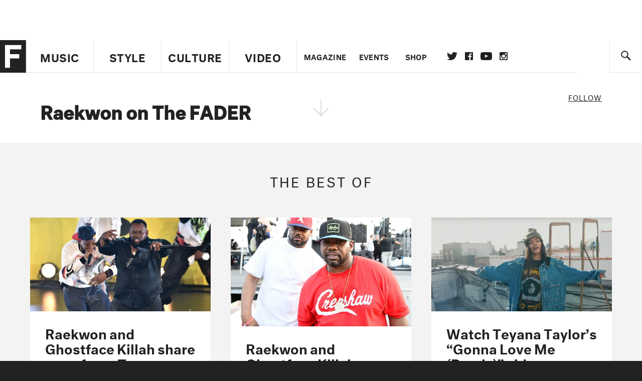

--- FILE ---
content_type: text/html; charset=utf-8
request_url: https://www.thefader.com/artist/raekwon
body_size: 79082
content:
<!DOCTYPE html>
<!--[if IE 8 ]> <html lang="en" class="ie8 lte8 lte9 lte10">    <![endif]-->
<!--[if IE 9 ]> <html lang="en" class="ie9 lte9 lte10">    <![endif]-->
<!--[if (gt IE 9)]><!--><html lang="en"><!--<![endif]-->
<!--[if !IE]><!--><html lang="en"><!--<![endif]-->
  <head>
    <title>Raekwon | The FADER</title>

    

    <link rel="preload" href="/assets/v4/fonts/WF-026510-009147-001369-72bfbb4d7f1c28b438ff5b8dc078cb9f02e5c71319a3527d3e1613cf5b01f239.woff" as="font" type="woff">

    <link rel="preload" href="/assets/v4/fonts/WF-026510-009147-001253-92cefcf9f8425db3674eebf29535da3cf73f87dc6b7439938ad4294948f67e79.woff" as="font" type="woff">

    <link rel="preload" href="/assets/v4/fonts/WF-026510-009147-001251-120b5b64b0a75ece4fc07a97e9428b5ca6966de319ece24962ab503fe110b1d7.woff" as="font" type="woff">

    <link rel="preload" href="/assets/v4/fonts/WF-026510-009147-001255-a8b63253d5e7e8012e025435f7b546f7600bc376c3f5d279b6b71e52d0eaaa52.woff" as="font" type="woff">


  <link rel="stylesheet" href="/assets/application-e5155b67490e9311a5c87d689377657f6a9ff409ef2aaf7a0c76dd90a295eae4.css" media="all" />
  <!-- <style> -->
  <!-- </style> -->


    <script>addEventListener('error', window.__e=function f(e){f.q=f.q||[];f.q.push(e)});</script>

    <script>
 var oVa = {};
 var oDv = ["44"];

 window.rtkGPTSlotsTargeting = [];
 window.rtkGPTSlotsTargeting.push([]);

 window.rtkGPTSlotsTargeting.push({});


 var optimeratag = optimeratag || {};
 optimeratag.cmd = optimeratag.cmd || [];

 /* optimeratag.cmd.push(function() { alert("test"); });
  * optimeratag.cmd.push(function() { alert("test2"); }); */

 function onOptimeraOpsLoaded() {
   console.log("onOptimeraOpsLoaded");
   window.optimeraOpsLoaded = true;
   window.executeOptimeraOpsCmd();
 }

 function executeOptimeraOpsCmd() {
   for (k=0; k < optimeratag.cmd.length;k++){
     optimeratag.cmd[k]();
   }
   optimeratag.cmd.length = 0;
 }

 optimeratag.cmd.push = function(e) {
   Array.prototype.push.apply(this,arguments);
   if (window.optimeraOpsLoaded) {
     window.executeOptimeraOpsCmd();
   }
 }

 /* optimeratag.cmd.push(function() { alert("test3"); }); */

</script>


    <script>
     function createCookie(name, value, days) {
  if (days) {
    var date = new Date();
    date.setTime(date.getTime() + days * 24 * 60 * 60 * 1000);
    var expires = "; expires=" + date.toGMTString();
  } else var expires = "";
  document.cookie = name + "=" + value + expires + "; path=/";
}

function readCookie(name) {
  var nameEQ = name + "=";
  var ca = document.cookie.split(";");
  for (var i = 0; i < ca.length; i++) {
    var c = ca[i];
    while (c.charAt(0) == " ") c = c.substring(1, c.length);
    if (c.indexOf(nameEQ) == 0) return c.substring(nameEQ.length, c.length);
  }
  return null;
}

function eraseCookie(name) {
  createCookie(name, "", -1);
}

function refreshInitalGPTAds() {
  console.debug("CONSENT DEBUG: refreshInitalGPTAds");
  timeoutID = window.setTimeout(function() {
    for (var key in window.ad_slots) {
      value = window.ad_slots[key];
      console.log("refreshing slot: ", value);
      googletag.pubads().refresh([value]);
    }
  }, 100);
}

function setGPTNonPersonalizedAds() {
  console.log("CONSENT DEBUG: setGPTNonPersonalizedAds");
  googletag.pubads().setPrivacySettings({
    restrictDataProcessing: true
  });
  googletag.pubads().setRequestNonPersonalizedAds(1);
}

function setGPTPersonalizedAds() {
  console.log("CONSENT DEBUG: setGPTPersonalizedAds");
  googletag.pubads().setPrivacySettings({
    restrictDataProcessing: false
  });
  googletag.pubads().setRequestNonPersonalizedAds(0);
}

function setJITANonPersonalizedAds() {
  console.debug("CONSENT DEBUG: setJITANonPersonalizedAds");
  if (window.JITA) {
    jitaJS.que.push(function() {
      JITA.setRequestNonPersonalizedAds(1);
    });
  }
}

function setJITAPersonalizedAds() {
  console.debug("CONSENT DEBUG: setJITAPersonalizedAds");
  if (window.JITA) {
    jitaJS.que.push(function() {
      JITA.setRequestNonPersonalizedAds(0);
    });
  }
}

function setEUConsentCookie() {
  window.__cmp("getConsentData", null, function(result) {
    document.cookie = "EUCONSENT=" + result.consentData;
  });
}

window.addEventListener(
  "CookiebotOnDialogDisplay",
  function(e) {
    console.debug("CONSENT DEBUG: onLoad");
    window.cookieConsent = window.CookieConsent;
  },
  false
);

window.addEventListener(
  "CookiebotOnAccept",
  function(e) {
    console.debug("CONSENT DEBUG: onAccept");
    setEUConsentCookie();

    if (Cookiebot.consent.marketing) {
      //Execute code that sets marketing cookies
      console.debug("CONSENT DEBUG: marketing accepted");
      if (window.consent_region == "EU") {
        // refreshInitalGPTAds();
        setGPTPersonalizedAds();
        setJITAPersonalizedAds();
      }
    } else {
      console.debug("CONSENT DEBUG: marketing not accepted");
      // refreshInitalGPTAds();
      setGPTNonPersonalizedAds();
      setJITANonPersonalizedAds();
    }
  },
  false
);

//
window.addEventListener(
  "CookiebotOnDecline",
  function(e) {
    console.debug("CONSENT DEBUG: declined");

    if (window.consent_region == "US-CA") {
      setGPTNonPersonalizedAds();
      setJITANonPersonalizedAds();
    } else if (window.consent_region == "EU") {
      console.debug("CONSENT DEBUG: EU Allow Preferences");
      setEUConsentCookie();

      if (Cookiebot.consent.marketing) {
        console.debug("CONSENT DEBUG: Allow Personalized Ads");
        setGPTPersonalizedAds();
        setJITAPersonalizedAds();
      }
    }
  },
  false
);
// console.log("running ads.js");

window.ad_slot_positions = {};
window.ad_slots = {};
window.ad_slots_queue = {};

window.rtk_ad_ids_to_setup = [];
window.rtk_ad_ids = [];
window.rtk_timer_ad_ids = [];
window.rtk_is_serving_ad = {};
window.rtk_is_lazy_ad = {};
window.rtk_first_render = {};

window.enable_optimera = false;
window.ad_slot_to_div_map = {};
window.ad_div_to_rtk_id_map = {};

function getDivID(divName, track_multiple) {
  // console.log("getDivID: ", divName, track_multiple);

  if (window.ad_slot_positions[divName] == undefined) {
    window.ad_slot_positions[divName] = 1;
  }

  if (track_multiple) {
    divID = divName + window.ad_slot_positions[divName];
    document.getElementById(divName).id = divID;
  } else {
    divID = divName;
  }

  window.ad_slot_positions[divName] += 1;

  return divID;
}

function displayAdSlot(divName, slotName, size, track_multiple) {
  console.debug("AD DEBUG: displaying slot: " + slotName + " " + divName);

  var divID = getDivID(divName, track_multiple);

  if (window.enable_optimera) {
    window.oDv.push(divID);
    window.oVa[divID] = ["NULL"];
  }

  // Define the slot itself, call display() to
  // register the div and refresh() to fetch ad.
  googletag.cmd.push(function () {
    // console.debug("AD DEBUG: about to defineSlot: ", divID);

    // debugger;

    var slot = googletag
      .defineSlot("/1081121/" + slotName, size, divID)
      .addService(googletag.pubads());

    if (window.enable_optimera) {
      slot.setTargeting("optimera", oVa[divID]);
    }

    window.ad_slots[divName] = slot;

    // Display has to be called before
    // refresh and after the slot div is in the page.
    googletag.display(divID);
    googletag.pubads().refresh([slot]);

    // if (window.enable_optimera) {
    //   window.oPageUnload(divID);
    // }

    // if (typeof(window.ga) == "undefined") {
    // window.ga('impressionTracker:observeElements', window.ad_ids);
    // }
  });

  // console.debug("AD DEBUG: finished displaying slot: "+slotName);

  return divID;
}

function pushAdSlot(divName, slotName, size) {
  var now = new Date().getTime();
  var divID = divName + "-" + now;
  // console.debug("AD DEBUG: pushing slot with timestamp: "+divID);

  document.getElementById(divName).attr = divID;

  window.ad_slots_queue[divID] = slotName;

  // Define the slot itself
  googletag.cmd.push(function () {
    var slot = googletag
      .defineSlot("/1081121/" + slotName, size, divID)
      .addService(googletag.pubads());
    window.ad_slots_queue[divID] = slot;
  });

  // console.debug("AD DEBUG: finished pushing slot: " + slotName);
}

function setupRtkAdObserver(rtk_ad_id) {
  // console.debug("AD DEBUG: adding observer for: ", rtk_ad_id);

  if (!window.rtk_ad_ids_to_setup.includes(rtk_ad_id)) {
    window.rtk_ad_ids_to_setup.push(rtk_ad_id);
  }
}

function setupRtkTimerAd(rtk_ad_id) {
  // console.debug("AD DEBUG: adding timer ad for: ", rtk_ad_id);

  if (!window.rtk_timer_ad_ids.includes(rtk_ad_id)) {
    window.rtk_timer_ad_ids.push(rtk_ad_id);
  }

  window.rtk_is_serving_ad[rtk_ad_id] = false;
  window.rtk_first_render[rtk_ad_id] = true;
}

function setupRtkGPTSlotsTargeting(slot_name, divID) {
  if (window.enable_optimera) {
    // console.log("setupRtkGPTSlotsTargeting");
    window.oDv.push(divID);
    // window.oVa[divID] = ["NULL"];
    var obj = {};
    // obj[divID] = [["Optimera", oVa[divID]]];
    obj[divID] = [];
    console.log(obj);
    window.rtkGPTSlotsTargeting.push(obj);
    console.log(window.rtkGPTSlotsTargeting);
  }
}

function setupRtkOptimera() {
  console.log("setupRtkOptimera");

  // if (Object.keys(window.oVa).length == 0) {
  window.oVa = {
    "div-above-latest-ad": ["A6"],
    "div-above-latest-ad9": ["A6"],
    "div-below-fold-latest-ad": ["A6"],
    "div-full_width-ad": ["D4"],
    "div-leaderboard-ad": ["D4"],
    t: 1568146740,
  };
  // }

  // var obj = {};
  // obj["RTK_9u3J"] = [["Optimera", "A6"]];
  // obj["div-leaderboard-ad"] = [["Optimera", "A6"]];
  // oVa["/1081121/fader_v3_home_top_728_90"] = [["Optimera", "A6"]];

  // for (var prop in window.oVa) {
  //   console.log("setting up prop", prop);

  //   var slotName = window.ad_slot_to_div_map[prop];

  //   // debugger;
  //   if (slotName) {
  //     window.rtkGPTSlotsTargeting[1][slotName] = [
  //       ["Optimera", window.oVa[prop]]
  //     ];
  //   }
  // }
}

function setupRtkAdSlotForOptimera(divName, slotName) {
  console.log("setupAdSlotForOptimera", divName, slotName);

  var divID = divName;
  window.ad_slot_to_div_map[divID] = slotName;

  if (window.enable_optimera) {
    window.oDv.push(divID);

    // window.oVa[divID] = ["NULL"];

    var slot_path = "/1081121/" + slotName;

    window.rtkGPTSlotsTargeting[1][slot_path] = [
      ["Optimera", window.oVa[divID]],
    ];

    // var obj = window.rtkGPTSlotsTargeting[1];
    // obj[slotName] = [["Optimera", null]];

    // optimeratag.cmd.push(function() {
    //   window.oPageUnload(divName);
    // });
  }
}

function displayRtkAdSlot(rtkID, divName, slotName, track_multiple, lazy) {
  console.log(
    "displayRtkAdSlot",
    rtkID,
    divName,
    slotName,
    track_multiple,
    lazy
  );

  var divID = getDivID(divName, track_multiple);

  // $(divName).attr({ id: divID });

  console.log("divID: ", divID);

  window.ad_slot_to_div_map[divID] = slotName;
  window.ad_div_to_rtk_id_map[divID] = rtkID;

  if (window.enable_optimera) {
    window.oDv.push(divID);
    // window.oVa[divID] = ["NULL"];
  }

  jitaJS.que.push(function () {
    var slot_path = "/1081121/" + slotName;

    if (window.enable_optimera) {
      window.rtkGPTSlotsTargeting[1][slot_path] = [
        ["Optimera", window.oVa[divID]],
      ];
    }

    var obj = {};
    obj[rtkID] = divID;
    // lazy = false;

    if (lazy) {
      window.rtk_is_lazy_ad[divID] = true;
    } else {
      window.rtk_is_lazy_ad[divID] = false;
      jitaJS.rtk.refreshAdUnits([rtkID], false, obj);
    }

    if (window.enable_optimera) {
      window.oPageUnload(divID);
    }

    // optimeratag.cmd.push(function() {
    //   window.
    // });
  });

  return divID;
}
;



    </script>

      <script src="/assets/application-13db1d6f62779dafd87606c60a0e528f3f568e5f7c2c0b7e4cb348c239ff97e1.js" defer="defer"></script>

    <script src="/packs/js/runtime-49166a9d18a6dd0a1413.js" defer="defer"></script>
<script src="/packs/js/961-60b080d38b5b9f101b36.js" defer="defer"></script>
<script src="/packs/js/820-013be7aaf0af5f8bc57b.js" defer="defer"></script>
<script src="/packs/js/917-19da76283c46fcbfc255.js" defer="defer"></script>
<script src="/packs/js/127-6cb060c121cf95e52a76.js" defer="defer"></script>
<script src="/packs/js/434-783562331ad37e5300ca.js" defer="defer"></script>
<script src="/packs/js/application-159c3d050bb63affd3cb.js" defer="defer"></script>

    <link rel="stylesheet" href="/packs/css/434-e6afa166.css" media="all" />

    


<!-- Google tag (gtag.js) -->
<script async src="https://www.googletagmanager.com/gtag/js?id=G-S5CR3HGK1G"></script>
<script>
  window.dataLayer = window.dataLayer || [];
  function gtag(){dataLayer.push(arguments);}
  gtag('js', new Date());

  gtag('config', 'G-S5CR3HGK1G');
</script>

<!--
<script>
 window.ga=window.ga||function(){(ga.q=ga.q||[]).push(arguments)};ga.l=+new Date;

 console.log("GA: command queue initialized.");
</script>

  <script>

   ga("create", "UA-272695-2", "auto", { useAmpClientId: true });
   ga("set", "anonymizeIp", true);
   ga("set", "transport", "beacon");

   if (window.location.pathname === "home") {
     ga("set", "page", "/");
   }

   console.log("GA: tracker setup.");

   

  </script>

    <script async src="https://www.google-analytics.com/analytics.js"></script>

-->


<script defer data-domain="thefader.com" src="https://plausible.io/js/script.js"></script>
<script defer data-domain="thefader.com" src="https://plausible.io/js/script.outbound-links.js"></script>

<!-- 
<script type='text/javascript'>
 googletag = googletag || {};
 var googletag = googletag;
 googletag.cmd = googletag.cmd || [];

 (function() {
   var gads = document.createElement('script');
   gads.async = true;
   gads.type = 'text/javascript';
   var useSSL = 'https:' == document.location.protocol;
   gads.src = (useSSL ? 'https:' : 'http:') + 
              '//www.googletagservices.com/tag/js/gpt.js';
   var node = document.getElementsByTagName('script')[0];
   node.parentNode.insertBefore(gads, node);
 })();
</script>
-->
<script type='text/javascript'>
  window.googletag = window.googletag || {cmd: []};
</script>

<script async src="https://securepubads.g.doubleclick.net/tag/js/gpt.js"></script>


<script type='text/javascript'>

   googletag.cmd.push(function() {

     // Infinite scroll requires SRA
     googletag.pubads().enableSingleRequest();

     // Disable initial load, we will use refresh() to fetch ads.
     // Calling this function means that display() calls just
     // register the slot as ready, but do not fetch ads for it.
     googletag.pubads().disableInitialLoad();

     var params={};
     window.location.search
           .replace(/[?&]+([^=&]+)=([^&]*)/gi,
                    function(str,key,value) {
                      params[key.toLowerCase()] = value;
                    }
           );

     for (var k in params){
       if(k.indexOf("utm") === 0)
       {
         googletag.pubads().setTargeting(k,params[k]);
       }
     }

     /* googletag.pubads().enableLazyLoad({
      *   fetchMarginPercent: 0,  // Fetch slots within 1 viewports.
      *   renderMarginPercent: 0,  // Render slots within 1 viewports.
      *   mobileScaling: 1.0
      * });*/

       googletag.enableServices();

     if (window.consent_region == "EU") {
       if (readCookie("forbid_personalized_ads") == "0") {
         setGPTPersonalizedAds();
       } else {
         setGPTNonPersonalizedAds();
       }
     }

     if (window.consent_region == "US-CA") {
       if (readCookie("forbid_personalized_ads") == "1") {
         setGPTNonPersonalizedAds();
       }
     }

   });

  </script>

<script type="text/javascript">
 //declare this in the head before jita
 var jitaJS = window.jitaJS || {};
 jitaJS.que = jitaJS.que || [];
</script>






  <!-- Begin comScore Tag -->
<script>
 var _comscore = _comscore || [];
 _comscore.push({ c1: "2", c2: "16442793" });
 (function() {
   var s = document.createElement("script"), el = document.getElementsByTagName("script")[0];
   s.async = true;
   /* s.defer = true; */
   s.src = (document.location.protocol == "https:" ? "https://sb" : "http://b") + ".scorecardresearch.com/beacon.js";
   el.parentNode.insertBefore(s, el);
 })();
</script>
<noscript>
  <img src="http://b.scorecardresearch.com/p?c1=2&c2=16442793&cv=2.0&cj=1" />
</noscript>
<!-- End comScore Tag -->

  <!-- Quantcast Tag, part 1 -->
<script type="text/javascript">
 var _qevents = _qevents || [];
 (function() {
   var elem = document.createElement('script');
   elem.src = (document.location.protocol == "https:" ? "https://secure" : "http://edge")
            + ".quantserve.com/quant.js";
   /* elem.async = true; */
   elem.defer = true;
   elem.type = "text/javascript";
   var scpt = document.getElementsByTagName('script')[0];
   scpt.parentNode.insertBefore(elem, scpt);  
 })();
</script>

  <script>window.twttr = (function(d, s, id) {
   var js, fjs = d.getElementsByTagName(s)[0],
       t = window.twttr || {};
   if (d.getElementById(id)) return t;
   js = d.createElement(s);
   js.id = id;
   js.src = "https://platform.twitter.com/widgets.js";
   fjs.parentNode.insertBefore(js, fjs);

   t._e = [];
   t.ready = function(f) {
     t._e.push(f);
   };

   return t;
 }(document, "script", "twitter-wjs"));</script>

  <!-- <script async="" defer="" src="//platform.instagram.com/en_US/embeds.js"></script> -->

<script async src="//platform.instagram.com/en_US/embeds.js"></script>

  <!-- Facebook Pixel Code -->
<meta name="facebook-domain-verification" content="8hp7106emaf67czjp03ks61b6zky1h" />

    <script>

 !function(f,b,e,v,n,t,s){if(f.fbq)return;n=f.fbq=function(){n.callMethod?
                                                             n.callMethod.apply(n,arguments):n.queue.push(arguments)};if(!f._fbq)f._fbq=n;
   n.push=n;n.loaded=!0;n.version='2.0';n.queue=[];t=b.createElement(e);
   t.async=!0;
   /* t.defer=!0; */
   t.src=v;s=b.getElementsByTagName(e)[0];s.parentNode.insertBefore(t,s)}(window,
                                                                          document,'script','https://connect.facebook.net/en_US/fbevents.js');

 fbq('init', '974085915995561');
 fbq('track', "PageView");
 fbq('track', 'ViewContent');

</script>

<!-- End Facebook Pixel Code -->

  <!-- Snap Pixel Code -->

    <script>

 (function(e,t,n){if(e.snaptr)return;var a=e.snaptr=function()
 {a.handleRequest?a.handleRequest.apply(a,arguments):a.queue.push(arguments)};
   a.queue=[];var s='script';r=t.createElement(s);
   r.async=!0;
   /* r.defer=!0; */
   r.src=n;var u=t.getElementsByTagName(s)[0];
   u.parentNode.insertBefore(r,u);})(window,document,
                                     'https://sc-static.net/scevent.min.js');

 snaptr('init', '878796fa-7274-4329-a6c6-814d66a40ae9', {
   'user_email': '__INSERT_USER_EMAIL__'
 });

 snaptr('track', 'PAGE_VIEW');

</script>
<!-- End Snap Pixel Code -->

<script>
  // Load the SDK asynchronously
  (function (d, s, id) {
  var js, sjs = d.getElementsByTagName(s)[0];
  if (d.getElementById(id)) return;
  js = d.createElement(s); js.id = id;
  js.src = "https://sdk.snapkit.com/js/v1/create.js";
  sjs.parentNode.insertBefore(js, sjs);
  }(document, 'script', 'snapkit-creative-kit-sdk'));

  window.snapKitInit = function () {
  snap.creativekit.initalizeShareButtons(
  document.getElementsByClassName('snapchat-share-button')
  );
  };
</script>

  

  <script>!function(n){if(!window.cnx){window.cnx={},window.cnx.cmd=[];var t=n.createElement('iframe');t.src='javascript:false'; t.display='none',t.onload=function(){var n=t.contentWindow.document,c=n.createElement('script');c.src='//cd.connatix.com/connatix.player.js?cid=1ffe1aa7-eb53-11e9-b4d2-06948452ae1a&pid=922834d4-f1e3-44aa-ad95-3124387b6fd7',c.setAttribute('async','1'),c.setAttribute('type','text/javascript'),n.body.appendChild(c)},n.head.appendChild(t)}}(document);</script>





    <meta name="csrf-param" content="authenticity_token" />
<meta name="csrf-token" content="i4OuJvEHLiRQXpDg_i01yzalBGuJrLtysnWCmUDcwdDSu656N4l2zibnfzTh-yUjXe-jtWbFUkT01JPJV6yY6A" />

<meta name="viewport" content="initial-scale=1, maximum-scale=1">
<meta name="msvalidate.01" content="CFDCCD68D11A9B3C2CE7EE854D821682" />

<meta itemprop="name" content="The FADER">

    <meta property="og:site_name" content="The FADER"/>
<meta property="og:type" content="website" />

<meta property="og:title" content="The FADER - Raekwon"/>
<meta property="og:description" content="Raekwon on The FADER"/>
<meta property="og:url" content="https://www.thefader.com/artist/raekwon" />

  <meta property="og:image" content=""/>





<meta property="fb:app_id" content="958226167632202" />
<meta property="fb:pages" content="6815651902" />

<link rel="apple-touch-icon" href="/apple-touch-icon.png"/>
<link rel="apple-touch-icon" sizes="180x180" href="/apple-touch-iphone6.png"/>
<link rel="apple-touch-icon" sizes="76x76" href="/apple-touch-ipad2_mini.png"/>
<link rel="apple-touch-startup-image" href="/apple-touch-icon.png"/>

<meta content="https://www.thefader.com/Fader-1000x1000-red.png" property="snapchat:sticker" />
<meta name="monetization" content="$ilp.uphold.com/ZQxzb4Ew4FxP" />


  </head>

  <body class="united_states">


    <div class="main_wrapper" id='main_wrapper'>
      <!-- HEADER -->

  <!-- NEED TO CHECK IF WE ARE ON THE HOMEPAGE, if not, no war story -->
<nav class="simple">

  <!-- only include war story/expanded nav if it is NOT a mobile device -->


      <div class="expanded">
        <div class="ad top-ad banner_ad">
  
  <div class="ad-container">
    <div id='div-leaderboard-ad' >

  <!-- <div id='div-leaderboard-ad' class="ad-fixed-"> -->


    <script type='text/javascript'>

     displayAdSlot('div-leaderboard-ad', 'fader_v3_article_top_728_90', [[970, 250], [728, 90]]);

    </script>
</div>

  </div>

      </div>



    <div class="header_wrap gutter_left">
      <a data-ga-event-category="Logo Nav" data-ga-event-action="click" data-ga-on="click" href="/home" class="logo_wrap">
        <div class="logo "></div>
      </a>
      <form action='/search' method='GET' name='search_form' id='search_form' class="gutter_left" autocomplete="off" data-search='true'>
  <input type='text' name='query' value='' placeholder="" id=''>
</form>

      <span class="icon_wrap search_wrap">
        <div class="icon search_icon"></div>
      </span>
    </div>
      </div>


  <div class="main_nav ">
    <div data-ga-event-category="Logo Nav" data-ga-event-action="click" data-ga-on="click" class="small_logo_wrap">
      <a href="/home"><div class="small_logo"></div></a>
    </div>
    <div class="nav_inner_wrap">

      <div id="verticals_nav" class="verticals_wrap" style="">
        <ul class="verticals_links">

            <li class="music " data-ga-event-category="Music Nav" data-ga-event-action="click" data-ga-on="click"><a id="music_nav_link" href="/music"><span>Music</span></a></li>
            <li class="style " data-ga-event-category="Style Nav" data-ga-event-action="click" data-ga-on="click"><a id="style_nav_link" href="/style"><span>Style</span></a></li>
            <li class="culture " data-ga-event-category="Culture Nav" data-ga-event-action="click" data-ga-on="click"><a id="culture_nav_link" href="/culture"><span>Culture</span></a></li>
            <li class="culture " data-ga-event-category="Video Nav" data-ga-event-action="click" data-ga-on="click"><a id="video_nav_link" href="/fader-tv"><span>Video</span></a></li>
        </ul>
      </div>

      
      <div class="links_wrap ui_control_element" ui-toggle="Menu">
        <div class="search_wrap">
          <form action='/search' method='GET' name='search_form_small' id='search_form_small' class="gutter_left" autocomplete="off" data-search='true'>
  <input type='text' name='query' value='' placeholder="" id=''>
</form>

          <div class="icon search_icon_sm"></div>
        </div>
        <div class="hamburger_wrap ui_control" ui-toggle="Menu" ui-toggle-el=".links_wrap">
          <div class="hamburger"></div>
        </div>
        <ul class="links">
          <li class="mobile_only accordion"><a class="gutter_left" href="#"><span>Feed</span><span class="mobile_only icon_arrow"></span></a>
            <ul class="mobile_only mobile_filter">
              <li><a class="active" href="?">All Posts</a></li>
              <li><a href="/posts/featured">Featured Posts</a></li>
              <li><a class="" href="/trending">Trending Posts</a></li>
            </ul>
          </li>

          <li class="li_magazine " data-ga-event-category="Magazine Nav" data-ga-event-action="click" data-ga-on="click"><a id="magazine_nav_link" class="gutter_left" href="/magazine"><span>Magazine</span></a></li>
          <li class="li_events " data-ga-event-category="Events Nav" data-ga-event-action="click" data-ga-on="click"><a id="events_nav_link" class="gutter_left" href="/events"><span>Events</span></a></li>
          <li class="li_shop" data-ga-event-category="Shop Nav" data-ga-event-action="click" data-ga-on="click"><a class="gutter_left" target="_blank" id="shop_nav_link" href="https://shop.thefader.com/"><span>Shop</span></a></li>

          <li class="li_socials">

            <div class="social_links_wrap">
              <a target="new" class="twitter" href="https://twitter.com/thefader" data-ga-event-category="Twitter Nav" data-ga-event-action="click" data-ga-on="click">Twitter</a>
              <a target="new" class="facebook" href="https://www.facebook.com/thefader" data-ga-event-category="Facebook Nav" data-ga-event-action="click" data-ga-on="click">facebook</a>
              <a target="new" class="youtube" href="https://www.youtube.com/user/TheFaderTeam?sub_confirmation=1" data-ga-event-category="Youtube Nav" data-ga-event-action="click" data-ga-on="click">youtube</a>
              <a target="new" class="instagram" href="https://www.instagram.com/thefader/" data-ga-event-category="Instagram Nav" data-ga-event-action="click" data-ga-on="click">instagram</a>
            </div>

          </li>

          <li>
            <a href="http://www.thefader.com/home">
              US Edition
            </a>
          </li>
          
          <li>
            <a href="http://www.thefader.com/uk">
              UK Edition
            </a>
          </li>

            <li>
              <a href="http://www.thefader.com/ca">
                Canada Edition
              </a>
            </li>

        </ul>

      </div>

    </div>

    <div class='nav_radio_wrap' style="display: none;">
      <div class='nav_radio_controls'>
        <ul><li class='prev'><span></span></li><li class='toggle'><span></span></li><li class='next'><span></span></li></ul>
      </div>
      <div class="icon_wrap radio_wrap ui_control ui_control_element" ui-toggle="faderRadio">
        <div class="icon radio_icon"></div>
        <div class="icon radio_icon_close"></div>
      </div>
    </div>

    
    

    <div class="icon_wrap search_wrap ui_control " ui-toggle="collapsedSearch" ui-toggle-el=".collapsed_search">
      <div class="icon search_icon_sm "></div>
    </div>
    
  </div>
  <!-- FOLLOW OVERLAY desktop -->
  <div class="follow_overlay ui_control_element gutter_left gutter_right" ui-toggle="followOverlay">
    <div class="icon_close"></div>
    <h2 class="mono_heading size_28">Follow the Fader</h2>
    <ul class="follow_links">
      <li class="social twitter"><a class="twitter" target="_blank" href="https://twitter.com/thefader"></a></li>
      <li class="social facebook"><a class="facebook" target="_blank" href="https://www.facebook.com/thefader"></a></li>
      <li class="social youtube"><a class="youtube" target="_blank" href="http://www.youtube.com/user/TheFaderTeam?sub_confirmation=1"></a></li>
      <li class="social pinterest"><a class="pinterest" target="_blank" href="https://www.pinterest.com/thefader/"></a></li>
      <li class="social tumblr"><a class="tumblr" target="_blank" href="http://thefader.tumblr.com/"></a></li>
      <li class="social instagram"><a class="instagram" target="_blank" href="http://instagram.com/thefader"></a></li>
      <li class="social soundcloud"><a class="soundcloud" target="_blank" href="http://soundcloud.com/fadermedia"></a></li>
      <li class="social spotify"><a class="spotify" target="_blank" href="http://open.spotify.com/app/thefader"></a></li>
      <li class="social vsco"><a class="vsco" target="_blank" href="http://thefader.vsco.co/grid/1"></a></li>
      <li class="social google"><a class="google" target="_blank" href="http://plus.google.com/+TheFADER"></a></li>
      <li class="social RSS"><a class="rss" target="_blank" href="http://feeds.feedburner.com/TheFaderMagazine/"></a></li>
    </ul>
  </div>
  <div class="collapsed_search ui_control_element gutter_left " ui-toggle="collapsedSearch" >
    <div class="icon search_icon"></div>
    <form action='/search' method='GET' name='search_form_small' id='search_form_small' class="gutter_left" autocomplete="off" data-search='true'>
  <input type='text' name='query' value='' placeholder="" id=''>
</form>

    <div class='right_text'>
      <span class='enter_to_search'>Press Enter to Search</span>
    </div>
  </div>
</nav>

<div class="mobile_nav_wrapper">
  <div class="links_wrapper">
    <ul class="links">
      <li><a class="gutter_left music " href="/music">Music</a></li>
      <li><a class="gutter_left style " href="/style">Style</a></li>
      <li><a class="gutter_left culture " href="/culture">Culture</a></li>
      <li ><a class="gutter_left" href="/fader-tv"><span>Video</span></a></li>
      <li  ><a class="gutter_left" href="/magazine"><span>Magazine</span></a></li>
      <li ><a class="gutter_left" href="/events"><span>Events</span></a></li>
      <li><a class="gutter_left" target="_blank" href="https://shop.thefader.com/"><span>Shop</span></a></li>
      <li>
        <a class="gutter_left" href="http://www.thefader.com/home">
          US Edition
        </a>
      </li>
      <li>
        <a class="gutter_left" href="http://www.thefader.com/uk">
          UK Edition
        </a>
      </li>

        <li>
          <a class="gutter_left" href="http://www.thefader.com/ca">
            Canada Edition
          </a>
        </li>
      
      <!-- <li class="mobile_only ui_control" ui-toggle="faderRadio"><a class="gutter_left" href="#"><span>Fader Radio</span></a></li> -->
      <!-- <li class="follow_mobile accordion mobile_only"><span class="gutter_left"><span>Follow the Fader</span><span class="mobile_only icon_arrow"></span></span> -->
      <!--   <\!-- FOLLOW LINKS LIST MOBILE -\-> -->
      <!--   <ul class="mobile_only mobile_follow"> -->
      <!--     <li><a target="_blank" href="https://twitter.com/thefader">Twitter</a></li> -->
      <!--     <li><a target="_blank" href="https://www.facebook.com/thefader">Facebook</a></li> -->
      <!--     <li><a target="_blank" href="http://www.youtube.com/user/TheFaderTeam">Youtube</a></li> -->
      <!--     <li><a target="_blank" href="https://www.pinterest.com/thefader/">Pinterest</a></li> -->
      <!--     <li><a target="_blank" href="http://thefader.tumblr.com/">Tumblr</a></li> -->
      <!--     <li><a target="_blank" href="http://instagram.com/thefader">Instagram</a></li> -->
      <!--     <li><a target="_blank" href="http://soundcloud.com/fadermedia">Soundcloud</a></li> -->
      <!--     <li><a target="_blank" href="http://open.spotify.com/app/thefader">Spotify</a></li> -->
      <!--     <li><a target="_blank" href="http://thefader.vsco.co/grid/1">VSCO</a></li> -->
      <!--     <li><a target="_blank" href="http://plus.google.com/+TheFADER">Google+</a></li> -->
      <!--     <li><a target="_blank" href="http://feeds.feedburner.com/TheFaderMagazine/">RSS</a></li> -->
      <!-- </ul> -->

      <!-- </li> -->

    </ul>
  </div>
</div>





<div class="main_content">
  <div class="main_content_top">
    
<section class="main hub artist" data-page-type="artistHub" data-hub-type="artist" data-hub-name="raekwon">


  <!-- HUB MAIN IMAGE, INFO BAR -->
  <div class="hub_cover">

    <div class="hero_media">
    </div>

    <!-- wrapper is for the JS. Put everything inside hub_info_bar -->
    <div class="hub_info_wrapper"> 
      <div class="hub_info_bar gutter_right gutter_left">
        <h1 class="artist_name gutter_left"><span>Raekwon on The FADER</span></h1>
        <div class="arrow_wrapper">
          <div class="icon_hub_arrow"></div>
        </div>
        <div class="hub_vitals gutter_right">

          <div class="hub_vitals_wrapper">
            <div class="vitals_wrapper">
                <div class="vital_stat">
                  <div class="centered">
                    <div class="title">Follow</div>
                    <div class="details">
                      <div class="value">
                      </div>
                    </div>
                  </div>
                </div>
            </div>
          </div>

        </div>
      </div>
    </div>
  </div>

  <!-- HIGHLIGHTS/BEST OF SECTION  -->
  <div class="highlights gutter_left gutter_right">
    <h3 class="mono_heading size_28">The Best Of</h3>
    <div class="row">
        

  <div class="card vertical issue_post half_gutter_left half_gutter_right highlighted_post gutter_btm music" data-ga-event-category="Recirculation" data-ga-event-action="click" data-ga-on="click" data-ga-event-label="Post Vertical Card" data-ga-event-value="1" >
  




<div class="card_inner_wrapper">


  <div class="bottom card_info_wrapper">
    <a href="/2022/06/14/raekwon-ghostface-teenage-mutant-ninja-turtles-videogame" class="permalink">

      <div class="card_media">
    



  
  <img class="photo fit_w"
    srcset="https://thefader-res.cloudinary.com/private_images/c_limit,w_1024/c_crop,h_533,w_1024,x_0,y_27/w_220,c_limit,f_auto,q_auto:eco/GettyImages-1139368287_zkhvn1/raekwon-ghostface-teenage-mutant-ninja-turtles-videogame.jpg 220w,https://thefader-res.cloudinary.com/private_images/c_limit,w_1024/c_crop,h_533,w_1024,x_0,y_27/w_300,c_limit,f_auto,q_auto:eco/GettyImages-1139368287_zkhvn1/raekwon-ghostface-teenage-mutant-ninja-turtles-videogame.jpg 300w,https://thefader-res.cloudinary.com/private_images/c_limit,w_1024/c_crop,h_533,w_1024,x_0,y_27/w_400,c_limit,f_auto,q_auto:eco/GettyImages-1139368287_zkhvn1/raekwon-ghostface-teenage-mutant-ninja-turtles-videogame.jpg 400w,https://thefader-res.cloudinary.com/private_images/c_limit,w_1024/c_crop,h_533,w_1024,x_0,y_27/w_600,c_limit,f_auto,q_auto:eco/GettyImages-1139368287_zkhvn1/raekwon-ghostface-teenage-mutant-ninja-turtles-videogame.jpg 600w,https://thefader-res.cloudinary.com/private_images/c_limit,w_1024/c_crop,h_533,w_1024,x_0,y_27/w_750,c_limit,f_auto,q_auto:eco/GettyImages-1139368287_zkhvn1/raekwon-ghostface-teenage-mutant-ninja-turtles-videogame.jpg 750w,https://thefader-res.cloudinary.com/private_images/c_limit,w_1024/c_crop,h_533,w_1024,x_0,y_27/w_840,c_limit,f_auto,q_auto:eco/GettyImages-1139368287_zkhvn1/raekwon-ghostface-teenage-mutant-ninja-turtles-videogame.jpg 840w,https://thefader-res.cloudinary.com/private_images/c_limit,w_1024/c_crop,h_533,w_1024,x_0,y_27/w_960,c_limit,f_auto,q_auto:eco/GettyImages-1139368287_zkhvn1/raekwon-ghostface-teenage-mutant-ninja-turtles-videogame.jpg 960w,https://thefader-res.cloudinary.com/private_images/c_limit,w_1024/c_crop,h_533,w_1024,x_0,y_27/w_1260,c_limit,f_auto,q_auto:eco/GettyImages-1139368287_zkhvn1/raekwon-ghostface-teenage-mutant-ninja-turtles-videogame.jpg 1260w,https://thefader-res.cloudinary.com/private_images/c_limit,w_1024/c_crop,h_533,w_1024,x_0,y_27/w_1800,c_limit,f_auto,q_auto:eco/GettyImages-1139368287_zkhvn1/raekwon-ghostface-teenage-mutant-ninja-turtles-videogame.jpg 1800w,https://thefader-res.cloudinary.com/private_images/c_limit,w_1024/c_crop,h_533,w_1024,x_0,y_27/w_2400,c_limit,f_auto,q_auto:eco/GettyImages-1139368287_zkhvn1/raekwon-ghostface-teenage-mutant-ninja-turtles-videogame.jpg 2400w,"
    src="https://thefader-res.cloudinary.com/private_images/c_limit,w_1024/c_crop,h_533,w_1024,x_0,y_27/w_400,c_limit,f_auto,q_auto:eco/GettyImages-1139368287_zkhvn1/GettyImages-1139368287_zkhvn1.jpg"
    sizes=""
    alt="Raekwon and Ghostface Killah share song from Teenage Mutant Ninja Turtles video game soundtrack"
  />
  

      </div>

      <div class="card_info">
	      <h3 class="card_headline">Raekwon and Ghostface Killah share song from <i>Teenage Mutant Ninja Turtles</i> video game soundtrack</h3>
	        <p class="card_summary">Listen to “We Ain’t Came To Lose,” Raekwon and Ghostface Killah’s new song from the forthcoming <i>Teenage Mutant Ninja Turtles</i> videogame’s soundtrack.</p>
      </div>

    </a>

    <div>
      <span class="card_slug music">
  <a class="vertical" href="/music">music</a>

  /
    <a class="category" href="/tag/hip-hop">Hip-Hop</a>

</span>

    </div>

  </div>
</div>

</div>



        

  <div class="card vertical issue_post half_gutter_left half_gutter_right highlighted_post gutter_btm music" data-ga-event-category="Recirculation" data-ga-event-action="click" data-ga-on="click" data-ga-event-label="Post Vertical Card" data-ga-event-value="1" >
  




<div class="card_inner_wrapper">


  <div class="bottom card_info_wrapper">
    <a href="/2021/03/11/raekwon-ghostface-killah-verzuz-date" class="permalink">

      <div class="card_media">
    



  
  <img class="photo fit_w"
    srcset="https://thefader-res.cloudinary.com/private_images/c_limit,w_1024/c_crop,h_617,w_1024,x_0,y_83/w_220,c_limit,f_auto,q_auto:eco/GettyImages-469255240_yappzd/raekwon-ghostface-killah-verzuz-date.jpg 220w,https://thefader-res.cloudinary.com/private_images/c_limit,w_1024/c_crop,h_617,w_1024,x_0,y_83/w_300,c_limit,f_auto,q_auto:eco/GettyImages-469255240_yappzd/raekwon-ghostface-killah-verzuz-date.jpg 300w,https://thefader-res.cloudinary.com/private_images/c_limit,w_1024/c_crop,h_617,w_1024,x_0,y_83/w_400,c_limit,f_auto,q_auto:eco/GettyImages-469255240_yappzd/raekwon-ghostface-killah-verzuz-date.jpg 400w,https://thefader-res.cloudinary.com/private_images/c_limit,w_1024/c_crop,h_617,w_1024,x_0,y_83/w_600,c_limit,f_auto,q_auto:eco/GettyImages-469255240_yappzd/raekwon-ghostface-killah-verzuz-date.jpg 600w,https://thefader-res.cloudinary.com/private_images/c_limit,w_1024/c_crop,h_617,w_1024,x_0,y_83/w_750,c_limit,f_auto,q_auto:eco/GettyImages-469255240_yappzd/raekwon-ghostface-killah-verzuz-date.jpg 750w,https://thefader-res.cloudinary.com/private_images/c_limit,w_1024/c_crop,h_617,w_1024,x_0,y_83/w_840,c_limit,f_auto,q_auto:eco/GettyImages-469255240_yappzd/raekwon-ghostface-killah-verzuz-date.jpg 840w,https://thefader-res.cloudinary.com/private_images/c_limit,w_1024/c_crop,h_617,w_1024,x_0,y_83/w_960,c_limit,f_auto,q_auto:eco/GettyImages-469255240_yappzd/raekwon-ghostface-killah-verzuz-date.jpg 960w,https://thefader-res.cloudinary.com/private_images/c_limit,w_1024/c_crop,h_617,w_1024,x_0,y_83/w_1260,c_limit,f_auto,q_auto:eco/GettyImages-469255240_yappzd/raekwon-ghostface-killah-verzuz-date.jpg 1260w,https://thefader-res.cloudinary.com/private_images/c_limit,w_1024/c_crop,h_617,w_1024,x_0,y_83/w_1800,c_limit,f_auto,q_auto:eco/GettyImages-469255240_yappzd/raekwon-ghostface-killah-verzuz-date.jpg 1800w,https://thefader-res.cloudinary.com/private_images/c_limit,w_1024/c_crop,h_617,w_1024,x_0,y_83/w_2400,c_limit,f_auto,q_auto:eco/GettyImages-469255240_yappzd/raekwon-ghostface-killah-verzuz-date.jpg 2400w,"
    src="https://thefader-res.cloudinary.com/private_images/c_limit,w_1024/c_crop,h_617,w_1024,x_0,y_83/w_400,c_limit,f_auto,q_auto:eco/GettyImages-469255240_yappzd/GettyImages-469255240_yappzd.jpg"
    sizes=""
    alt="Raekwon and Ghostface Killah confirmed for next VERZUZ battle"
  />
  

      </div>

      <div class="card_info">
	      <h3 class="card_headline">Raekwon and Ghostface Killah confirmed for next VERZUZ battle</h3>
	        <p class="card_summary">Wu-Tang Clan duo Ghostface Killah and Raekwon will battle it out in the March 20 edition of VERZUZ.</p>
      </div>

    </a>

    <div>
      <span class="card_slug music">
  <a class="vertical" href="/music">music</a>

  /
    <a class="category" href="/tag/hip-hop">Hip-Hop</a>

</span>

    </div>

  </div>
</div>

</div>



        

  <div class="card vertical issue_post half_gutter_left half_gutter_right highlighted_post gutter_btm music" data-ga-event-category="Recirculation" data-ga-event-action="click" data-ga-on="click" data-ga-event-label="Post Vertical Card" data-ga-event-value="1" >
  




<div class="card_inner_wrapper">


  <div class="bottom card_info_wrapper">
    <a href="/2018/12/14/teyana-taylor-gonna-love-me-remix" class="permalink">

      <div class="card_media">
    



  
  <img class="photo fit_w"
    srcset="https://thefader-res.cloudinary.com/private_images/c_limit,w_1024/c_crop,h_515,w_988,x_5,y_0/w_220,c_limit,f_auto,q_auto:eco/Screen_Shot_2018-12-14_at_1.18.59_PM_rr359o/teyana-taylor-gonna-love-me-remix.jpg 220w,https://thefader-res.cloudinary.com/private_images/c_limit,w_1024/c_crop,h_515,w_988,x_5,y_0/w_300,c_limit,f_auto,q_auto:eco/Screen_Shot_2018-12-14_at_1.18.59_PM_rr359o/teyana-taylor-gonna-love-me-remix.jpg 300w,https://thefader-res.cloudinary.com/private_images/c_limit,w_1024/c_crop,h_515,w_988,x_5,y_0/w_400,c_limit,f_auto,q_auto:eco/Screen_Shot_2018-12-14_at_1.18.59_PM_rr359o/teyana-taylor-gonna-love-me-remix.jpg 400w,https://thefader-res.cloudinary.com/private_images/c_limit,w_1024/c_crop,h_515,w_988,x_5,y_0/w_600,c_limit,f_auto,q_auto:eco/Screen_Shot_2018-12-14_at_1.18.59_PM_rr359o/teyana-taylor-gonna-love-me-remix.jpg 600w,https://thefader-res.cloudinary.com/private_images/c_limit,w_1024/c_crop,h_515,w_988,x_5,y_0/w_750,c_limit,f_auto,q_auto:eco/Screen_Shot_2018-12-14_at_1.18.59_PM_rr359o/teyana-taylor-gonna-love-me-remix.jpg 750w,https://thefader-res.cloudinary.com/private_images/c_limit,w_1024/c_crop,h_515,w_988,x_5,y_0/w_840,c_limit,f_auto,q_auto:eco/Screen_Shot_2018-12-14_at_1.18.59_PM_rr359o/teyana-taylor-gonna-love-me-remix.jpg 840w,https://thefader-res.cloudinary.com/private_images/c_limit,w_1024/c_crop,h_515,w_988,x_5,y_0/w_960,c_limit,f_auto,q_auto:eco/Screen_Shot_2018-12-14_at_1.18.59_PM_rr359o/teyana-taylor-gonna-love-me-remix.jpg 960w,https://thefader-res.cloudinary.com/private_images/c_limit,w_1024/c_crop,h_515,w_988,x_5,y_0/w_1260,c_limit,f_auto,q_auto:eco/Screen_Shot_2018-12-14_at_1.18.59_PM_rr359o/teyana-taylor-gonna-love-me-remix.jpg 1260w,https://thefader-res.cloudinary.com/private_images/c_limit,w_1024/c_crop,h_515,w_988,x_5,y_0/w_1800,c_limit,f_auto,q_auto:eco/Screen_Shot_2018-12-14_at_1.18.59_PM_rr359o/teyana-taylor-gonna-love-me-remix.jpg 1800w,https://thefader-res.cloudinary.com/private_images/c_limit,w_1024/c_crop,h_515,w_988,x_5,y_0/w_2400,c_limit,f_auto,q_auto:eco/Screen_Shot_2018-12-14_at_1.18.59_PM_rr359o/teyana-taylor-gonna-love-me-remix.jpg 2400w,"
    src="https://thefader-res.cloudinary.com/private_images/c_limit,w_1024/c_crop,h_515,w_988,x_5,y_0/w_400,c_limit,f_auto,q_auto:eco/Screen_Shot_2018-12-14_at_1.18.59_PM_rr359o/Screen_Shot_2018-12-14_at_1.18.59_PM_rr359o.jpg"
    sizes=""
    alt="Watch Teyana Taylor’s “Gonna Love Me (Remix)” video"
  />
  

      </div>

      <div class="card_info">
	      <h3 class="card_headline">Watch Teyana Taylor’s “Gonna Love Me (Remix)” video</h3>
	        <p class="card_summary">Teyana Taylor dropped the video to her "Gonna Love Me" remix with Raekwon, Ghostface Killah and Method Man.</p>
      </div>

    </a>

    <div>
      <span class="card_slug music">
  <a class="vertical" href="/music">music</a>

  /
    <a class="category" href="/tag/hip-hop">Hip-Hop</a>

</span>

    </div>

  </div>
</div>

</div>



    </div>
  </div>

  <!-- CENTER FOLD - CONTENT DEPENDENT ON SPECIFIC HUB TYPE -->
  <div class="center_fold">

    <!-- hub gallery -->
    
  </div>

  <!-- ad -->


  <!-- MORE POSTS WITH FILTER -->
  <div class="more_hub_posts gutter_left gutter_right">
    <h3 class="mono_heading size_28">More</h3>

    <!-- filter -->

    <div class="posts">
        

        <div class="row gutter_left">
          

  <div class="card vertical featured_post gutter_right gutter_btm music" data-ga-event-category="Recirculation" data-ga-event-action="click" data-ga-on="click" data-ga-event-label="Post Vertical Card" data-ga-event-value="1" >
  




<div class="card_inner_wrapper">


  <div class="bottom card_info_wrapper">
    <a href="/2018/10/19/teyana-taylor-gonna-love-me-remix-ghostface-method-man-and-raekwon" class="permalink">

      <div class="card_media">
    



  
  <img class="photo fit_w"
    srcset="https://thefader-res.cloudinary.com/private_images/c_limit,w_1024/c_crop,h_277,w_532,x_0,y_103/w_220,c_limit,f_auto,q_auto:eco/Screen_Shot_2018-10-19_at_1.51.19_PM_bth7te/teyana-taylor-gonna-love-me-remix-ghostface-method-man-and-raekwon.jpg 220w,https://thefader-res.cloudinary.com/private_images/c_limit,w_1024/c_crop,h_277,w_532,x_0,y_103/w_300,c_limit,f_auto,q_auto:eco/Screen_Shot_2018-10-19_at_1.51.19_PM_bth7te/teyana-taylor-gonna-love-me-remix-ghostface-method-man-and-raekwon.jpg 300w,https://thefader-res.cloudinary.com/private_images/c_limit,w_1024/c_crop,h_277,w_532,x_0,y_103/w_400,c_limit,f_auto,q_auto:eco/Screen_Shot_2018-10-19_at_1.51.19_PM_bth7te/teyana-taylor-gonna-love-me-remix-ghostface-method-man-and-raekwon.jpg 400w,https://thefader-res.cloudinary.com/private_images/c_limit,w_1024/c_crop,h_277,w_532,x_0,y_103/w_600,c_limit,f_auto,q_auto:eco/Screen_Shot_2018-10-19_at_1.51.19_PM_bth7te/teyana-taylor-gonna-love-me-remix-ghostface-method-man-and-raekwon.jpg 600w,https://thefader-res.cloudinary.com/private_images/c_limit,w_1024/c_crop,h_277,w_532,x_0,y_103/w_750,c_limit,f_auto,q_auto:eco/Screen_Shot_2018-10-19_at_1.51.19_PM_bth7te/teyana-taylor-gonna-love-me-remix-ghostface-method-man-and-raekwon.jpg 750w,https://thefader-res.cloudinary.com/private_images/c_limit,w_1024/c_crop,h_277,w_532,x_0,y_103/w_840,c_limit,f_auto,q_auto:eco/Screen_Shot_2018-10-19_at_1.51.19_PM_bth7te/teyana-taylor-gonna-love-me-remix-ghostface-method-man-and-raekwon.jpg 840w,https://thefader-res.cloudinary.com/private_images/c_limit,w_1024/c_crop,h_277,w_532,x_0,y_103/w_960,c_limit,f_auto,q_auto:eco/Screen_Shot_2018-10-19_at_1.51.19_PM_bth7te/teyana-taylor-gonna-love-me-remix-ghostface-method-man-and-raekwon.jpg 960w,https://thefader-res.cloudinary.com/private_images/c_limit,w_1024/c_crop,h_277,w_532,x_0,y_103/w_1260,c_limit,f_auto,q_auto:eco/Screen_Shot_2018-10-19_at_1.51.19_PM_bth7te/teyana-taylor-gonna-love-me-remix-ghostface-method-man-and-raekwon.jpg 1260w,https://thefader-res.cloudinary.com/private_images/c_limit,w_1024/c_crop,h_277,w_532,x_0,y_103/w_1800,c_limit,f_auto,q_auto:eco/Screen_Shot_2018-10-19_at_1.51.19_PM_bth7te/teyana-taylor-gonna-love-me-remix-ghostface-method-man-and-raekwon.jpg 1800w,https://thefader-res.cloudinary.com/private_images/c_limit,w_1024/c_crop,h_277,w_532,x_0,y_103/w_2400,c_limit,f_auto,q_auto:eco/Screen_Shot_2018-10-19_at_1.51.19_PM_bth7te/teyana-taylor-gonna-love-me-remix-ghostface-method-man-and-raekwon.jpg 2400w,"
    src="https://thefader-res.cloudinary.com/private_images/c_limit,w_1024/c_crop,h_277,w_532,x_0,y_103/w_400,c_limit,f_auto,q_auto:eco/Screen_Shot_2018-10-19_at_1.51.19_PM_bth7te/Screen_Shot_2018-10-19_at_1.51.19_PM_bth7te.jpg"
    sizes=""
    alt="Teyana Taylor shares “Gonna Love Me” remix featuring Ghostface, Method Man, and Raekwon"
  />
  

      </div>

      <div class="card_info">
	      <h3 class="card_headline">Teyana Taylor shares “Gonna Love Me” remix featuring Ghostface, Method Man, and Raekwon</h3>
	        <p class="card_summary">Wu-Tang Clan members Ghostface Killah, Method Man, and Raekwon have jumped on a remix of Teyana Taylor's "Gonna Love Me."</p>
      </div>

    </a>

    <div>
      <span class="card_slug music">
  <a class="vertical" href="/music">music</a>

  /
    <a class="category" href="/tag/hip-hop">Hip-Hop</a>

</span>

    </div>

  </div>
</div>

</div>



        </div>
        

        <div class="row gutter_left">
          

  <div class="card vertical featured_post gutter_right gutter_btm music" data-ga-event-category="Recirculation" data-ga-event-action="click" data-ga-on="click" data-ga-event-label="Post Vertical Card" data-ga-event-value="1" >
  




<div class="card_inner_wrapper">


  <div class="bottom card_info_wrapper">
    <a href="/2018/04/10/raekwon-stationhead-app" class="permalink">

      <div class="card_media">
    



  
  <img class="photo fit_w"
    srcset="https://thefader-res.cloudinary.com/private_images/c_limit,w_1024/c_crop,h_533,w_1024,x_0,y_78/w_220,c_limit,f_auto,q_auto:eco/031418-ryanmuir-raekwon-04764_xsjyd1/raekwon-stationhead-app.jpg 220w,https://thefader-res.cloudinary.com/private_images/c_limit,w_1024/c_crop,h_533,w_1024,x_0,y_78/w_300,c_limit,f_auto,q_auto:eco/031418-ryanmuir-raekwon-04764_xsjyd1/raekwon-stationhead-app.jpg 300w,https://thefader-res.cloudinary.com/private_images/c_limit,w_1024/c_crop,h_533,w_1024,x_0,y_78/w_400,c_limit,f_auto,q_auto:eco/031418-ryanmuir-raekwon-04764_xsjyd1/raekwon-stationhead-app.jpg 400w,https://thefader-res.cloudinary.com/private_images/c_limit,w_1024/c_crop,h_533,w_1024,x_0,y_78/w_600,c_limit,f_auto,q_auto:eco/031418-ryanmuir-raekwon-04764_xsjyd1/raekwon-stationhead-app.jpg 600w,https://thefader-res.cloudinary.com/private_images/c_limit,w_1024/c_crop,h_533,w_1024,x_0,y_78/w_750,c_limit,f_auto,q_auto:eco/031418-ryanmuir-raekwon-04764_xsjyd1/raekwon-stationhead-app.jpg 750w,https://thefader-res.cloudinary.com/private_images/c_limit,w_1024/c_crop,h_533,w_1024,x_0,y_78/w_840,c_limit,f_auto,q_auto:eco/031418-ryanmuir-raekwon-04764_xsjyd1/raekwon-stationhead-app.jpg 840w,https://thefader-res.cloudinary.com/private_images/c_limit,w_1024/c_crop,h_533,w_1024,x_0,y_78/w_960,c_limit,f_auto,q_auto:eco/031418-ryanmuir-raekwon-04764_xsjyd1/raekwon-stationhead-app.jpg 960w,https://thefader-res.cloudinary.com/private_images/c_limit,w_1024/c_crop,h_533,w_1024,x_0,y_78/w_1260,c_limit,f_auto,q_auto:eco/031418-ryanmuir-raekwon-04764_xsjyd1/raekwon-stationhead-app.jpg 1260w,https://thefader-res.cloudinary.com/private_images/c_limit,w_1024/c_crop,h_533,w_1024,x_0,y_78/w_1800,c_limit,f_auto,q_auto:eco/031418-ryanmuir-raekwon-04764_xsjyd1/raekwon-stationhead-app.jpg 1800w,https://thefader-res.cloudinary.com/private_images/c_limit,w_1024/c_crop,h_533,w_1024,x_0,y_78/w_2400,c_limit,f_auto,q_auto:eco/031418-ryanmuir-raekwon-04764_xsjyd1/raekwon-stationhead-app.jpg 2400w,"
    src="https://thefader-res.cloudinary.com/private_images/c_limit,w_1024/c_crop,h_533,w_1024,x_0,y_78/w_400,c_limit,f_auto,q_auto:eco/031418-ryanmuir-raekwon-04764_xsjyd1/031418-ryanmuir-raekwon-04764_xsjyd1.jpg"
    sizes=""
    alt="Raekwon says his social radio app Stationhead will change the world"
  />
  

      </div>

      <div class="card_info">
	      <h3 class="card_headline">Raekwon says his social radio app Stationhead will change the world</h3>
	        <p class="card_summary">Stationhead lets you run your own radio station and its investor Raekwon thinks it's the future.</p>
      </div>

    </a>

    <div>
      <span class="card_slug music">
  <a class="vertical" href="/music">music</a>

  /
    <a class="category" href="/tag/hip-hop">Hip-Hop</a>

</span>

    </div>

  </div>
</div>

</div>



        </div>
        

        <div class="row gutter_left">
          

  <div class="card vertical featured_post gutter_right gutter_btm music" data-ga-event-category="Recirculation" data-ga-event-action="click" data-ga-on="click" data-ga-event-label="Post Vertical Card" data-ga-event-value="1" >
  




<div class="card_inner_wrapper">


  <div class="bottom card_info_wrapper">
    <a href="/2018/03/16/raekwon-wu-tang-cream-live-fader-fort" class="permalink">

      <div class="card_media">
    



  
  <img class="photo fit_w"
    srcset="https://thefader-res.cloudinary.com/private_images/c_limit,w_1024/c_crop,h_532,w_1023,x_0,y_88/w_220,c_limit,f_auto,q_auto:eco/031418-ryanmuir-raekwon-1402_nffyy0/raekwon-wu-tang-cream-live-fader-fort.jpg 220w,https://thefader-res.cloudinary.com/private_images/c_limit,w_1024/c_crop,h_532,w_1023,x_0,y_88/w_300,c_limit,f_auto,q_auto:eco/031418-ryanmuir-raekwon-1402_nffyy0/raekwon-wu-tang-cream-live-fader-fort.jpg 300w,https://thefader-res.cloudinary.com/private_images/c_limit,w_1024/c_crop,h_532,w_1023,x_0,y_88/w_400,c_limit,f_auto,q_auto:eco/031418-ryanmuir-raekwon-1402_nffyy0/raekwon-wu-tang-cream-live-fader-fort.jpg 400w,https://thefader-res.cloudinary.com/private_images/c_limit,w_1024/c_crop,h_532,w_1023,x_0,y_88/w_600,c_limit,f_auto,q_auto:eco/031418-ryanmuir-raekwon-1402_nffyy0/raekwon-wu-tang-cream-live-fader-fort.jpg 600w,https://thefader-res.cloudinary.com/private_images/c_limit,w_1024/c_crop,h_532,w_1023,x_0,y_88/w_750,c_limit,f_auto,q_auto:eco/031418-ryanmuir-raekwon-1402_nffyy0/raekwon-wu-tang-cream-live-fader-fort.jpg 750w,https://thefader-res.cloudinary.com/private_images/c_limit,w_1024/c_crop,h_532,w_1023,x_0,y_88/w_840,c_limit,f_auto,q_auto:eco/031418-ryanmuir-raekwon-1402_nffyy0/raekwon-wu-tang-cream-live-fader-fort.jpg 840w,https://thefader-res.cloudinary.com/private_images/c_limit,w_1024/c_crop,h_532,w_1023,x_0,y_88/w_960,c_limit,f_auto,q_auto:eco/031418-ryanmuir-raekwon-1402_nffyy0/raekwon-wu-tang-cream-live-fader-fort.jpg 960w,https://thefader-res.cloudinary.com/private_images/c_limit,w_1024/c_crop,h_532,w_1023,x_0,y_88/w_1260,c_limit,f_auto,q_auto:eco/031418-ryanmuir-raekwon-1402_nffyy0/raekwon-wu-tang-cream-live-fader-fort.jpg 1260w,https://thefader-res.cloudinary.com/private_images/c_limit,w_1024/c_crop,h_532,w_1023,x_0,y_88/w_1800,c_limit,f_auto,q_auto:eco/031418-ryanmuir-raekwon-1402_nffyy0/raekwon-wu-tang-cream-live-fader-fort.jpg 1800w,https://thefader-res.cloudinary.com/private_images/c_limit,w_1024/c_crop,h_532,w_1023,x_0,y_88/w_2400,c_limit,f_auto,q_auto:eco/031418-ryanmuir-raekwon-1402_nffyy0/raekwon-wu-tang-cream-live-fader-fort.jpg 2400w,"
    src="https://thefader-res.cloudinary.com/private_images/c_limit,w_1024/c_crop,h_532,w_1023,x_0,y_88/w_400,c_limit,f_auto,q_auto:eco/031418-ryanmuir-raekwon-1402_nffyy0/031418-ryanmuir-raekwon-1402_nffyy0.jpg"
    sizes=""
    alt="Watch Raekwon perform a Wu-Tang Clan classic at FADER FORT"
  />
  

      </div>

      <div class="card_info">
	      <h3 class="card_headline">Watch Raekwon perform a Wu-Tang Clan classic at FADER FORT</h3>
	        <p class="card_summary">Watch Raekwon perform the Wu-Tang Clan's "C.R.E.A.M." at The FADER FORT. </p>
      </div>

    </a>

    <div>
      <span class="card_slug music">
  <a class="vertical" href="/music">music</a>

  /
    <a class="category" href="/tag/hip-hop">Hip-Hop</a>

</span>

    </div>

  </div>
</div>

</div>



        </div>
        

        <div class="row gutter_left">
          

  <div class="card vertical featured_post gutter_right gutter_btm music" data-ga-event-category="Recirculation" data-ga-event-action="click" data-ga-on="click" data-ga-event-label="Post Vertical Card" data-ga-event-value="1" >
  




<div class="card_inner_wrapper">


  <div class="bottom card_info_wrapper">
    <a href="/2018/03/16/sob-x-rbe-raekwon-molly-brazy-photos-fader-fort-day-2" class="permalink">

      <div class="card_media">
    



  
  <img class="photo fit_w"
    srcset="https://thefader-res.cloudinary.com/private_images/c_limit,w_1024/c_crop,h_1009,w_1700,x_0,y_124/w_220,c_limit,f_auto,q_auto:eco/014_Favorites.Fort.Day2_MaryKang_vdmtt3/sob-x-rbe-raekwon-molly-brazy-photos-fader-fort-day-2.jpg 220w,https://thefader-res.cloudinary.com/private_images/c_limit,w_1024/c_crop,h_1009,w_1700,x_0,y_124/w_300,c_limit,f_auto,q_auto:eco/014_Favorites.Fort.Day2_MaryKang_vdmtt3/sob-x-rbe-raekwon-molly-brazy-photos-fader-fort-day-2.jpg 300w,https://thefader-res.cloudinary.com/private_images/c_limit,w_1024/c_crop,h_1009,w_1700,x_0,y_124/w_400,c_limit,f_auto,q_auto:eco/014_Favorites.Fort.Day2_MaryKang_vdmtt3/sob-x-rbe-raekwon-molly-brazy-photos-fader-fort-day-2.jpg 400w,https://thefader-res.cloudinary.com/private_images/c_limit,w_1024/c_crop,h_1009,w_1700,x_0,y_124/w_600,c_limit,f_auto,q_auto:eco/014_Favorites.Fort.Day2_MaryKang_vdmtt3/sob-x-rbe-raekwon-molly-brazy-photos-fader-fort-day-2.jpg 600w,https://thefader-res.cloudinary.com/private_images/c_limit,w_1024/c_crop,h_1009,w_1700,x_0,y_124/w_750,c_limit,f_auto,q_auto:eco/014_Favorites.Fort.Day2_MaryKang_vdmtt3/sob-x-rbe-raekwon-molly-brazy-photos-fader-fort-day-2.jpg 750w,https://thefader-res.cloudinary.com/private_images/c_limit,w_1024/c_crop,h_1009,w_1700,x_0,y_124/w_840,c_limit,f_auto,q_auto:eco/014_Favorites.Fort.Day2_MaryKang_vdmtt3/sob-x-rbe-raekwon-molly-brazy-photos-fader-fort-day-2.jpg 840w,https://thefader-res.cloudinary.com/private_images/c_limit,w_1024/c_crop,h_1009,w_1700,x_0,y_124/w_960,c_limit,f_auto,q_auto:eco/014_Favorites.Fort.Day2_MaryKang_vdmtt3/sob-x-rbe-raekwon-molly-brazy-photos-fader-fort-day-2.jpg 960w,https://thefader-res.cloudinary.com/private_images/c_limit,w_1024/c_crop,h_1009,w_1700,x_0,y_124/w_1260,c_limit,f_auto,q_auto:eco/014_Favorites.Fort.Day2_MaryKang_vdmtt3/sob-x-rbe-raekwon-molly-brazy-photos-fader-fort-day-2.jpg 1260w,https://thefader-res.cloudinary.com/private_images/c_limit,w_1024/c_crop,h_1009,w_1700,x_0,y_124/w_1800,c_limit,f_auto,q_auto:eco/014_Favorites.Fort.Day2_MaryKang_vdmtt3/sob-x-rbe-raekwon-molly-brazy-photos-fader-fort-day-2.jpg 1800w,https://thefader-res.cloudinary.com/private_images/c_limit,w_1024/c_crop,h_1009,w_1700,x_0,y_124/w_2400,c_limit,f_auto,q_auto:eco/014_Favorites.Fort.Day2_MaryKang_vdmtt3/sob-x-rbe-raekwon-molly-brazy-photos-fader-fort-day-2.jpg 2400w,"
    src="https://thefader-res.cloudinary.com/private_images/c_limit,w_1024/c_crop,h_1009,w_1700,x_0,y_124/w_400,c_limit,f_auto,q_auto:eco/014_Favorites.Fort.Day2_MaryKang_vdmtt3/014_Favorites.Fort.Day2_MaryKang_vdmtt3.jpg"
    sizes=""
    alt="20 iconic photos from Day 2 of The FADER FORT"
  />
  

      </div>

      <div class="card_info">
	      <h3 class="card_headline">20 iconic photos from Day 2 of The FADER FORT</h3>
	        <p class="card_summary">See photos of SOB X RBE, Molly Brazy, Soccer Mommy, Raekwon, and more from FADER FORT. </p>
      </div>

    </a>

    <div>
      <span class="card_slug music">
  <a class="vertical" href="/music">music</a>

  /
    <a class="category" href="/tag/hip-hop">Hip-Hop</a>

</span>

    </div>

  </div>
</div>

</div>



        </div>
        

        <div class="row gutter_left">
          

  <div class="card vertical featured_post gutter_right gutter_btm music" data-ga-event-category="Recirculation" data-ga-event-action="click" data-ga-on="click" data-ga-event-label="Post Vertical Card" data-ga-event-value="1" >
  




<div class="card_inner_wrapper">


  <div class="bottom card_info_wrapper">
    <a href="/2017/03/09/raekwons-lil-wayne-my-corner" class="permalink">

      <div class="card_media">
    



  
  <img class="photo fit_w"
    srcset="https://thefader-res.cloudinary.com/private_images/c_limit,w_1024/c_crop,h_276,w_348,x_2,y_79/w_220,c_limit,f_auto,q_auto:eco/1489079756_4667de200081930e7cfeb92f629575f0_spdyip/raekwons-lil-wayne-my-corner.jpg 220w,https://thefader-res.cloudinary.com/private_images/c_limit,w_1024/c_crop,h_276,w_348,x_2,y_79/w_300,c_limit,f_auto,q_auto:eco/1489079756_4667de200081930e7cfeb92f629575f0_spdyip/raekwons-lil-wayne-my-corner.jpg 300w,https://thefader-res.cloudinary.com/private_images/c_limit,w_1024/c_crop,h_276,w_348,x_2,y_79/w_400,c_limit,f_auto,q_auto:eco/1489079756_4667de200081930e7cfeb92f629575f0_spdyip/raekwons-lil-wayne-my-corner.jpg 400w,https://thefader-res.cloudinary.com/private_images/c_limit,w_1024/c_crop,h_276,w_348,x_2,y_79/w_600,c_limit,f_auto,q_auto:eco/1489079756_4667de200081930e7cfeb92f629575f0_spdyip/raekwons-lil-wayne-my-corner.jpg 600w,https://thefader-res.cloudinary.com/private_images/c_limit,w_1024/c_crop,h_276,w_348,x_2,y_79/w_750,c_limit,f_auto,q_auto:eco/1489079756_4667de200081930e7cfeb92f629575f0_spdyip/raekwons-lil-wayne-my-corner.jpg 750w,https://thefader-res.cloudinary.com/private_images/c_limit,w_1024/c_crop,h_276,w_348,x_2,y_79/w_840,c_limit,f_auto,q_auto:eco/1489079756_4667de200081930e7cfeb92f629575f0_spdyip/raekwons-lil-wayne-my-corner.jpg 840w,https://thefader-res.cloudinary.com/private_images/c_limit,w_1024/c_crop,h_276,w_348,x_2,y_79/w_960,c_limit,f_auto,q_auto:eco/1489079756_4667de200081930e7cfeb92f629575f0_spdyip/raekwons-lil-wayne-my-corner.jpg 960w,https://thefader-res.cloudinary.com/private_images/c_limit,w_1024/c_crop,h_276,w_348,x_2,y_79/w_1260,c_limit,f_auto,q_auto:eco/1489079756_4667de200081930e7cfeb92f629575f0_spdyip/raekwons-lil-wayne-my-corner.jpg 1260w,https://thefader-res.cloudinary.com/private_images/c_limit,w_1024/c_crop,h_276,w_348,x_2,y_79/w_1800,c_limit,f_auto,q_auto:eco/1489079756_4667de200081930e7cfeb92f629575f0_spdyip/raekwons-lil-wayne-my-corner.jpg 1800w,https://thefader-res.cloudinary.com/private_images/c_limit,w_1024/c_crop,h_276,w_348,x_2,y_79/w_2400,c_limit,f_auto,q_auto:eco/1489079756_4667de200081930e7cfeb92f629575f0_spdyip/raekwons-lil-wayne-my-corner.jpg 2400w,"
    src="https://thefader-res.cloudinary.com/private_images/c_limit,w_1024/c_crop,h_276,w_348,x_2,y_79/w_400,c_limit,f_auto,q_auto:eco/1489079756_4667de200081930e7cfeb92f629575f0_spdyip/1489079756_4667de200081930e7cfeb92f629575f0_spdyip.jpg"
    sizes=""
    alt="Listen To Raekwon’s New Single “My Corner,” Featuring Lil Wayne"
  />
  

      </div>

      <div class="card_info">
	      <h3 class="card_headline">Listen To Raekwon’s New Single “My Corner,” Featuring Lil Wayne</h3>
	        <p class="card_summary">Raekwon's new single "My Corner" featuring Lil Wayne premiered today, listen to it now. </p>
      </div>

    </a>

    <div>
      <span class="card_slug music">
  <a class="vertical" href="/music">music</a>

  /
    <a class="category" href="/tag/hip-hop">Hip-Hop</a>

</span>

    </div>

  </div>
</div>

</div>



        </div>
        

        <div class="row gutter_left">
          

  <div class="card vertical featured_post gutter_right gutter_btm music" data-ga-event-category="Recirculation" data-ga-event-action="click" data-ga-on="click" data-ga-event-label="Post Vertical Card" data-ga-event-value="1" >
  




<div class="card_inner_wrapper">


  <div class="bottom card_info_wrapper">
    <a href="/2017/01/12/raekwon-has-a-new-album-on-the-way-in-2017" class="permalink">

      <div class="card_media">
    



  
  <img class="photo fit_w"
    srcset="https://thefader-res.cloudinary.com/private_images/c_limit,w_1024/c_crop,h_300,w_576,x_0,y_140/w_220,c_limit,f_auto,q_auto:eco/Screen_Shot_2017-01-12_at_7.09.01_PM_qu8w50/raekwon-has-a-new-album-on-the-way-in-2017.jpg 220w,https://thefader-res.cloudinary.com/private_images/c_limit,w_1024/c_crop,h_300,w_576,x_0,y_140/w_300,c_limit,f_auto,q_auto:eco/Screen_Shot_2017-01-12_at_7.09.01_PM_qu8w50/raekwon-has-a-new-album-on-the-way-in-2017.jpg 300w,https://thefader-res.cloudinary.com/private_images/c_limit,w_1024/c_crop,h_300,w_576,x_0,y_140/w_400,c_limit,f_auto,q_auto:eco/Screen_Shot_2017-01-12_at_7.09.01_PM_qu8w50/raekwon-has-a-new-album-on-the-way-in-2017.jpg 400w,https://thefader-res.cloudinary.com/private_images/c_limit,w_1024/c_crop,h_300,w_576,x_0,y_140/w_600,c_limit,f_auto,q_auto:eco/Screen_Shot_2017-01-12_at_7.09.01_PM_qu8w50/raekwon-has-a-new-album-on-the-way-in-2017.jpg 600w,https://thefader-res.cloudinary.com/private_images/c_limit,w_1024/c_crop,h_300,w_576,x_0,y_140/w_750,c_limit,f_auto,q_auto:eco/Screen_Shot_2017-01-12_at_7.09.01_PM_qu8w50/raekwon-has-a-new-album-on-the-way-in-2017.jpg 750w,https://thefader-res.cloudinary.com/private_images/c_limit,w_1024/c_crop,h_300,w_576,x_0,y_140/w_840,c_limit,f_auto,q_auto:eco/Screen_Shot_2017-01-12_at_7.09.01_PM_qu8w50/raekwon-has-a-new-album-on-the-way-in-2017.jpg 840w,https://thefader-res.cloudinary.com/private_images/c_limit,w_1024/c_crop,h_300,w_576,x_0,y_140/w_960,c_limit,f_auto,q_auto:eco/Screen_Shot_2017-01-12_at_7.09.01_PM_qu8w50/raekwon-has-a-new-album-on-the-way-in-2017.jpg 960w,https://thefader-res.cloudinary.com/private_images/c_limit,w_1024/c_crop,h_300,w_576,x_0,y_140/w_1260,c_limit,f_auto,q_auto:eco/Screen_Shot_2017-01-12_at_7.09.01_PM_qu8w50/raekwon-has-a-new-album-on-the-way-in-2017.jpg 1260w,https://thefader-res.cloudinary.com/private_images/c_limit,w_1024/c_crop,h_300,w_576,x_0,y_140/w_1800,c_limit,f_auto,q_auto:eco/Screen_Shot_2017-01-12_at_7.09.01_PM_qu8w50/raekwon-has-a-new-album-on-the-way-in-2017.jpg 1800w,https://thefader-res.cloudinary.com/private_images/c_limit,w_1024/c_crop,h_300,w_576,x_0,y_140/w_2400,c_limit,f_auto,q_auto:eco/Screen_Shot_2017-01-12_at_7.09.01_PM_qu8w50/raekwon-has-a-new-album-on-the-way-in-2017.jpg 2400w,"
    src="https://thefader-res.cloudinary.com/private_images/c_limit,w_1024/c_crop,h_300,w_576,x_0,y_140/w_400,c_limit,f_auto,q_auto:eco/Screen_Shot_2017-01-12_at_7.09.01_PM_qu8w50/Screen_Shot_2017-01-12_at_7.09.01_PM_qu8w50.jpg"
    sizes=""
    alt="Raekwon Has A New Album On The Way In 2017"
  />
  

      </div>

      <div class="card_info">
	      <h3 class="card_headline">Raekwon Has A New Album On The Way In 2017</h3>
	        <p class="card_summary">Raekwon Has A New Album On The Way In 2017</p>
      </div>

    </a>

    <div>
      <span class="card_slug music">
  <a class="vertical" href="/music">music</a>

  /
    <a class="category" href="/tag/hip-hop">Hip-Hop</a>

</span>

    </div>

  </div>
</div>

</div>



        </div>
        

        <div class="row gutter_left">
          

  <div class="card vertical featured_post gutter_right gutter_btm music" data-ga-event-category="Recirculation" data-ga-event-action="click" data-ga-on="click" data-ga-event-label="Post Vertical Card" data-ga-event-value="1" >
  




<div class="card_inner_wrapper">

    <a href="/premieres"><div class="fader_premiere">Premiere</div></a>

  <div class="bottom card_info_wrapper">
    <a href="/2016/01/29/ishi-french-montana-raekwon-we-run-video" class="permalink">

      <div class="card_media">
      </div>

      <div class="card_info">
	      <h3 class="card_headline">iSHi, French Montana, Raekwon, And Wale Aim For New Classic With “We Run” Video</h3>
	        <p class="card_summary">Watch the video for iSHi's "We Run," featuring French Montana, Raekwon, and Wale.</p>
      </div>

    </a>

    <div>
      <span class="card_slug music">
  <a class="vertical" href="/music">music</a>

  /
    <a class="category" href="/tag/hip-hop">Hip-Hop</a>

</span>

    </div>

  </div>
</div>

</div>



        </div>
        

        <div class="row gutter_left">
          

  <div class="card vertical featured_post gutter_right gutter_btm music" data-ga-event-category="Recirculation" data-ga-event-action="click" data-ga-on="click" data-ga-event-label="Post Vertical Card" data-ga-event-value="1" >
  




<div class="card_inner_wrapper">

    <a href="/premieres"><div class="fader_premiere">Premiere</div></a>

  <div class="bottom card_info_wrapper">
    <a href="/2015/10/29/ishi-french-montana-raekwon-we-run" class="permalink">

      <div class="card_media">
      </div>

      <div class="card_info">
	      <h3 class="card_headline">iSHi Recruits Raekwon And French Montana For An Updated Take On Classic ‘90s Rap</h3>
	        <p class="card_summary">iSHi releases the classic rap-inspired "We Run" featuring New York rappers Raekwon and French Montana.</p>
      </div>

    </a>

    <div>
      <span class="card_slug music">
  <a class="vertical" href="/music">music</a>

  /
    <a class="category" href="/tag/hip-hop">Hip-Hop</a>

</span>

    </div>

  </div>
</div>

</div>



        </div>
        

        <div class="row gutter_left">
          

  <div class="card vertical featured_post gutter_right gutter_btm music" data-ga-event-category="Recirculation" data-ga-event-action="click" data-ga-on="click" data-ga-event-label="Post Vertical Card" data-ga-event-value="1" >
  




<div class="card_inner_wrapper">


  <div class="bottom card_info_wrapper">
    <a href="/2015/09/13/marvel-unveils-three-new-hip-hop-covers" class="permalink">

      <div class="card_media">
      </div>

      <div class="card_info">
	      <h3 class="card_headline">Marvel Unveils Three New Hip-Hop Covers</h3>
	        <p class="card_summary">As part of their ongoing series, Marvel has released three alternate covers that reinterpret famous hip-hop album artworks.</p>
      </div>

    </a>

    <div>
      <span class="card_slug music">
  <a class="vertical" href="/music">music</a>

  /
    <a class="category" href="/tag/hip-hop">Hip-Hop</a>

</span>

    </div>

  </div>
</div>

</div>



        </div>
        

        <div class="row gutter_left">
          

  <div class="card vertical featured_post gutter_right gutter_btm music" data-ga-event-category="Recirculation" data-ga-event-action="click" data-ga-on="click" data-ga-event-label="Post Vertical Card" data-ga-event-value="1" >
  




<div class="card_inner_wrapper">


  <div class="bottom card_info_wrapper">
    <a href="/2015/05/08/lessons-that-musicians-learned-from-their-moms" class="permalink">

      <div class="card_media">
      </div>

      <div class="card_info">
	      <h3 class="card_headline">17 Lessons Musicians Learned From Their Moms</h3>
	        <p class="card_summary">Tinashe, Kacey Musgraves, Skepta and more celebrate their moms' swagger, grace, and style for Mother's Day 2015.</p>
      </div>

    </a>

    <div>
      <span class="card_slug music">
  <a class="vertical" href="/music">music</a>

  /
    <a class="category" href="/tag/hip-hop">Hip-Hop</a>

</span>

    </div>

  </div>
</div>

</div>



        </div>
        

        <div class="row gutter_left">
          

  <div class="card vertical featured_post gutter_right gutter_btm music" data-ga-event-category="Recirculation" data-ga-event-action="click" data-ga-on="click" data-ga-event-label="Post Vertical Card" data-ga-event-value="1" >
  




<div class="card_inner_wrapper">


  <div class="bottom card_info_wrapper">
    <a href="/2015/04/25/11-songs-you-need-in-your-life" class="permalink">

      <div class="card_media">
      </div>

      <div class="card_info">
	      <h3 class="card_headline">11 Songs You Need In Your Life This Week</h3>
	        <p class="card_summary">Songs we love right now, and why they matter. In no particular order. </p>
      </div>

    </a>

    <div>
      <span class="card_slug music">
  <a class="vertical" href="/music">music</a>

  /
    <a class="category" href="/tag/hip-hop">Hip-Hop</a>

</span>

    </div>

  </div>
</div>

</div>



        </div>
        

        <div class="row gutter_left">
          

  <div class="card vertical featured_post gutter_right gutter_btm music" data-ga-event-category="Recirculation" data-ga-event-action="click" data-ga-on="click" data-ga-event-label="Post Vertical Card" data-ga-event-value="1" >
  




<div class="card_inner_wrapper">


  <div class="bottom card_info_wrapper">
    <a href="/2015/03/25/people-that-perfectly-capture-how-historic-fader-fort-was-this-year" class="permalink">

      <div class="card_media">
    



  
  <img class="photo fit_w"
    srcset="https://res.cloudinary.com/thefader/image/upload/w_220,c_limit,f_auto,q_auto:eco/bbbzffjabzl4mebt4usj.jpg?_a=BACAGSEv/people-that-perfectly-capture-how-historic-fader-fort-was-this-year.jpg 220w,https://res.cloudinary.com/thefader/image/upload/w_300,c_limit,f_auto,q_auto:eco/bbbzffjabzl4mebt4usj.jpg?_a=BACAGSEv/people-that-perfectly-capture-how-historic-fader-fort-was-this-year.jpg 300w,https://res.cloudinary.com/thefader/image/upload/w_400,c_limit,f_auto,q_auto:eco/bbbzffjabzl4mebt4usj.jpg?_a=BACAGSEv/people-that-perfectly-capture-how-historic-fader-fort-was-this-year.jpg 400w,https://res.cloudinary.com/thefader/image/upload/w_600,c_limit,f_auto,q_auto:eco/bbbzffjabzl4mebt4usj.jpg?_a=BACAGSEv/people-that-perfectly-capture-how-historic-fader-fort-was-this-year.jpg 600w,https://res.cloudinary.com/thefader/image/upload/w_750,c_limit,f_auto,q_auto:eco/bbbzffjabzl4mebt4usj.jpg?_a=BACAGSEv/people-that-perfectly-capture-how-historic-fader-fort-was-this-year.jpg 750w,https://res.cloudinary.com/thefader/image/upload/w_840,c_limit,f_auto,q_auto:eco/bbbzffjabzl4mebt4usj.jpg?_a=BACAGSEv/people-that-perfectly-capture-how-historic-fader-fort-was-this-year.jpg 840w,https://res.cloudinary.com/thefader/image/upload/w_960,c_limit,f_auto,q_auto:eco/bbbzffjabzl4mebt4usj.jpg?_a=BACAGSEv/people-that-perfectly-capture-how-historic-fader-fort-was-this-year.jpg 960w,https://res.cloudinary.com/thefader/image/upload/w_1260,c_limit,f_auto,q_auto:eco/bbbzffjabzl4mebt4usj.jpg?_a=BACAGSEv/people-that-perfectly-capture-how-historic-fader-fort-was-this-year.jpg 1260w,https://res.cloudinary.com/thefader/image/upload/w_1800,c_limit,f_auto,q_auto:eco/bbbzffjabzl4mebt4usj.jpg?_a=BACAGSEv/people-that-perfectly-capture-how-historic-fader-fort-was-this-year.jpg 1800w,https://res.cloudinary.com/thefader/image/upload/w_2400,c_limit,f_auto,q_auto:eco/bbbzffjabzl4mebt4usj.jpg?_a=BACAGSEv/people-that-perfectly-capture-how-historic-fader-fort-was-this-year.jpg 2400w,"
    src="https://res.cloudinary.com/thefader/image/upload/w_400,c_limit,f_auto,q_auto:eco/bbbzffjabzl4mebt4usj.jpg?_a=BACAGSEv/bbbzffjabzl4mebt4usj.jpg?_a=BACAGSEv.jpg"
    sizes=""
    alt="kevin gates"
  />
  

      </div>

      <div class="card_info">
	      <h3 class="card_headline">43 People That Perfectly Capture How Historic The FADER FORT Was This Year </h3>
	        <p class="card_summary">Photographer Alex Welsh’s time capsule of a monumental event, and everyone who made it happen.</p>
      </div>

    </a>

    <div>
      <span class="card_slug music">
  <a class="vertical" href="/music">music</a>

  /
    <a class="category" href="/tag/hip-hop">Hip-Hop</a>

</span>

    </div>

  </div>
</div>

</div>



        </div>
    </div>
    <div class="load_more_wrapper gutter_left gutter_right">
      <span class="load_more_button border_btn">More Stories</span>
    </div>

    <a rel="prev" style="display: none;" href="/artist/raekwon/paged/2">More Stories</a>
  </div>
</section>

<!-- fullscreen wrapper -->
<div class="fullscreen_wrapper hub_fullscreen_gallery">
  <div class="fullscreen_header_block">
    <span class="title gutter_left_gutter_right gutter_top"></span>
    <div class="close gutter_right gutter_top"><span class="icon_close"></span></div>
  </div>
  <div class="fullscreen_slideshow_wrapper triple_gutter_left triple_gutter_right gutter_top gutter_btm"></div>
</div>

  </div>
    <section class="ad banner_ad row footer_ad ">
  <div class="ad_outer_wrapper">
    <div class="ad_inner_wrapper">
      <div id='div-footer-ad' >


    <!-- <script type='text/javascript'>
         displayAdSlot('div-footer-ad', 'fader_v3_article_footer_728_90', [728, 90]);
         /* setupGptAdObserver('div-footer-ad');*/
         </script> -->

</div>

    </div>
  </div>
</section>

  <footer class="gutter_right gutter_left ">
  <div class="footer_top_row">
    <a class="logo_wrapper" href="/home"> <div class="footer_logo"></div></a>
    <div class="footer_links gutter_left">
      <ul class="footer_page_links">
        <li><a href="/contact">Contact</a></li>
        <li><a target="_blank" href="http://advertising.thefader.com/">Advertising</a></li>
        <li><a href="/terms-of-use">Terms of Use</a></li>
        <li><a href="/privacy-policy">Privacy Policy</a></li>
        <li><a href="/cookie-policy">Cookie Policy</a></li>
        <li><a target="_blank" href="http://www.faderlabel.com">Fader Label</a></li>
        <li><a target="_blank" href="http://www.faderfilms.com">Fader Films</a></li>
      </ul>
      <ul class="footer_social_links">
        <li><a target="_blank" href="https://twitter.com/thefader">Twitter</a></li>
        <li><a target="_blank" href="https://www.facebook.com/thefader">Facebook</a></li>
        <li><a target="_blank" href="https://www.youtube.com/user/TheFaderTeam?sub_confirmation=1">Youtube</a></li>
        <li><a target="_blank" href="https://www.instagram.com/thefader/">Instagram</a></li>
        <li><a target="_blank" href="https://itunes.apple.com/us/curator/the-fader/id999961432">Apple Music</a></li>
        <li><a target="_blank" href="http://soundcloud.com/fadermedia">Soundcloud</a></li>
        <li><a target="_blank" href="https://open.spotify.com/user/thefader">Spotify</a></li>
        <li><a target="_blank" href="/feed.rss">RSS</a></li>
        
      </ul>
    </div>
  </div>

  <div class="footer_content">

    <div class="updates_form">
  <form id="updates">
    <div class="footer_header mono_heading size_21">
      Click me. Read me. The FADER newsletter.
    </div>
    <div class="signup">
      <input type="text" class="email" placeholder="Email address" name="email" />
      <input type="hidden" id="signup_location" name="signup_location" value="email_footer_form">
      <input type="submit" class="submit border_btn white" value="Sign Up" >
    </div>
  </form>
</div>


  </div>

  <div class="credits">
    <div class="fader_copyright">©2026  The Fader, Inc. All rights reserved.</div>
</footer>

  <div class="overlay"></div>
</div>




<!-- Quantcast Tag, part 2 -->
<script type="text/javascript">
 _qevents.push( { qacct:"p-579gYVoxaB70s"} );
</script>
<noscript>
  <div style="display: none;">
    <img src="https://pixel.quantserve.com/pixel/p-test123.gif" height="1" width="1" alt="Quantcast"/>
  </div>
</noscript>

<!-- Twitter -->

    <script>

 !function(e,n,u,a){e.twq||(a=e.twq=function(){a.exe?a.exe.apply(a,arguments):
                                               a.queue.push(arguments);},a.version='1',a.queue=[],t=n.createElement(u),
                            t.async=!0,t.src='//static.ads-twitter.com/uwt.js',s=n.getElementsByTagName(u)[0],
                            s.parentNode.insertBefore(t,s))}(window,document,'script');
 // Insert Twitter Pixel ID and Standard Event data below
 twq('init','nv3j0');
 twq('track','PageView');

 twq('init','o5uzs');
 twq('track','PageView');
</script>
<!-- End Twitter universal website tag code -->

  <script 
      src="//dc8xl0ndzn2cb.cloudfront.net/js/thefader/v0/keywee.min.js" type="text/javascript" defer>
  </script>

  <!-- TODO: async re-enable? -->
  <script  type="text/javascript" src="//downloads.mailchimp.com/js/signup-forms/popup/unique-methods/embed.js" data-dojo-config="usePlainJson: true, isDebug: false"></script><script type="text/javascript">window.dojoRequire(["mojo/signup-forms/Loader"], function(L) { L.start({"baseUrl":"mc.us3.list-manage.com","uuid":"47e24c510ba5e583e081e747e","lid":"58ecd52b41","uniqueMethods":true}) })</script>






    </div>


    <script src="//instant.page/3.0.0" type="module" defer integrity="sha384-OeDn4XE77tdHo8pGtE1apMPmAipjoxUQ++eeJa6EtJCfHlvijigWiJpD7VDPWXV1"></script>


  </body>
</html>


--- FILE ---
content_type: text/html; charset=utf-8
request_url: https://www.google.com/recaptcha/api2/aframe
body_size: 257
content:
<!DOCTYPE HTML><html><head><meta http-equiv="content-type" content="text/html; charset=UTF-8"></head><body><script nonce="8g3X1mcsV5Gq6rU6AS9Fiw">/** Anti-fraud and anti-abuse applications only. See google.com/recaptcha */ try{var clients={'sodar':'https://pagead2.googlesyndication.com/pagead/sodar?'};window.addEventListener("message",function(a){try{if(a.source===window.parent){var b=JSON.parse(a.data);var c=clients[b['id']];if(c){var d=document.createElement('img');d.src=c+b['params']+'&rc='+(localStorage.getItem("rc::a")?sessionStorage.getItem("rc::b"):"");window.document.body.appendChild(d);sessionStorage.setItem("rc::e",parseInt(sessionStorage.getItem("rc::e")||0)+1);localStorage.setItem("rc::h",'1768677618557');}}}catch(b){}});window.parent.postMessage("_grecaptcha_ready", "*");}catch(b){}</script></body></html>